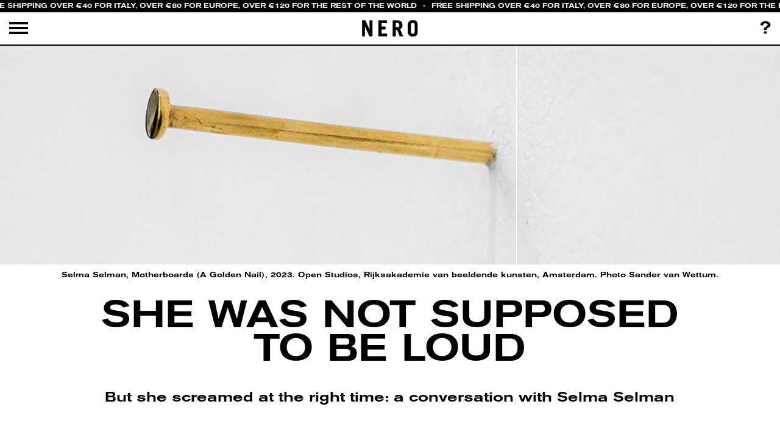

--- FILE ---
content_type: text/html; charset=UTF-8
request_url: https://www.neroeditions.com/she-was-not-supposed-to-be-loud/
body_size: 20692
content:
<!doctype html>
<!-- Global Site Tag (gtag.js) - Google Analytics -->
<script async src="https://www.googletagmanager.com/gtag/js?id=UA-107717448-2"></script>
<script>
	window.dataLayer = window.dataLayer || [];

	function gtag() {
		dataLayer.push( arguments );
	}
	gtag( 'js', new Date() );

	gtag( 'config', 'UA-107717448-2' );
</script>
<html lang="en-GB" class="no-js">

<head>
	<meta charset="UTF-8">
	<title>
  She Was Not Supposed To Be Loud
NERO Editions	</title>
	<link href="//www.google-analytics.com" rel="dns-prefetch">
	<link href="https://www.neroeditions.com/wp-content/themes/nerino/img/icons/favicon.png" rel="shortcut icon">
	<link href="https://www.neroeditions.com/wp-content/themes/nerino/img/icons/touch.png" rel="apple-touch-icon-precomposed">
	<meta http-equiv="X-UA-Compatible" content="IE=edge,chrome=1">
	<meta name="viewport" content="width=device-width, initial-scale=1.0">
	<meta name="description" content="">
	<meta name='robots' content='max-image-preview:large' />
	<style>img:is([sizes="auto" i], [sizes^="auto," i]) { contain-intrinsic-size: 3000px 1500px }</style>
	<link rel='dns-prefetch' href='//ajax.googleapis.com' />
<link rel='dns-prefetch' href='//npmcdn.com' />
<link rel='dns-prefetch' href='//maxcdn.bootstrapcdn.com' />
<link rel='dns-prefetch' href='//cdnjs.cloudflare.com' />
<link rel='dns-prefetch' href='//code.jquery.com' />
<link rel='dns-prefetch' href='//capi-automation.s3.us-east-2.amazonaws.com' />
<script type="text/javascript">
/* <![CDATA[ */
window._wpemojiSettings = {"baseUrl":"https:\/\/s.w.org\/images\/core\/emoji\/16.0.1\/72x72\/","ext":".png","svgUrl":"https:\/\/s.w.org\/images\/core\/emoji\/16.0.1\/svg\/","svgExt":".svg","source":{"concatemoji":"https:\/\/www.neroeditions.com\/wp-includes\/js\/wp-emoji-release.min.js?ver=6.8.3"}};
/*! This file is auto-generated */
!function(s,n){var o,i,e;function c(e){try{var t={supportTests:e,timestamp:(new Date).valueOf()};sessionStorage.setItem(o,JSON.stringify(t))}catch(e){}}function p(e,t,n){e.clearRect(0,0,e.canvas.width,e.canvas.height),e.fillText(t,0,0);var t=new Uint32Array(e.getImageData(0,0,e.canvas.width,e.canvas.height).data),a=(e.clearRect(0,0,e.canvas.width,e.canvas.height),e.fillText(n,0,0),new Uint32Array(e.getImageData(0,0,e.canvas.width,e.canvas.height).data));return t.every(function(e,t){return e===a[t]})}function u(e,t){e.clearRect(0,0,e.canvas.width,e.canvas.height),e.fillText(t,0,0);for(var n=e.getImageData(16,16,1,1),a=0;a<n.data.length;a++)if(0!==n.data[a])return!1;return!0}function f(e,t,n,a){switch(t){case"flag":return n(e,"\ud83c\udff3\ufe0f\u200d\u26a7\ufe0f","\ud83c\udff3\ufe0f\u200b\u26a7\ufe0f")?!1:!n(e,"\ud83c\udde8\ud83c\uddf6","\ud83c\udde8\u200b\ud83c\uddf6")&&!n(e,"\ud83c\udff4\udb40\udc67\udb40\udc62\udb40\udc65\udb40\udc6e\udb40\udc67\udb40\udc7f","\ud83c\udff4\u200b\udb40\udc67\u200b\udb40\udc62\u200b\udb40\udc65\u200b\udb40\udc6e\u200b\udb40\udc67\u200b\udb40\udc7f");case"emoji":return!a(e,"\ud83e\udedf")}return!1}function g(e,t,n,a){var r="undefined"!=typeof WorkerGlobalScope&&self instanceof WorkerGlobalScope?new OffscreenCanvas(300,150):s.createElement("canvas"),o=r.getContext("2d",{willReadFrequently:!0}),i=(o.textBaseline="top",o.font="600 32px Arial",{});return e.forEach(function(e){i[e]=t(o,e,n,a)}),i}function t(e){var t=s.createElement("script");t.src=e,t.defer=!0,s.head.appendChild(t)}"undefined"!=typeof Promise&&(o="wpEmojiSettingsSupports",i=["flag","emoji"],n.supports={everything:!0,everythingExceptFlag:!0},e=new Promise(function(e){s.addEventListener("DOMContentLoaded",e,{once:!0})}),new Promise(function(t){var n=function(){try{var e=JSON.parse(sessionStorage.getItem(o));if("object"==typeof e&&"number"==typeof e.timestamp&&(new Date).valueOf()<e.timestamp+604800&&"object"==typeof e.supportTests)return e.supportTests}catch(e){}return null}();if(!n){if("undefined"!=typeof Worker&&"undefined"!=typeof OffscreenCanvas&&"undefined"!=typeof URL&&URL.createObjectURL&&"undefined"!=typeof Blob)try{var e="postMessage("+g.toString()+"("+[JSON.stringify(i),f.toString(),p.toString(),u.toString()].join(",")+"));",a=new Blob([e],{type:"text/javascript"}),r=new Worker(URL.createObjectURL(a),{name:"wpTestEmojiSupports"});return void(r.onmessage=function(e){c(n=e.data),r.terminate(),t(n)})}catch(e){}c(n=g(i,f,p,u))}t(n)}).then(function(e){for(var t in e)n.supports[t]=e[t],n.supports.everything=n.supports.everything&&n.supports[t],"flag"!==t&&(n.supports.everythingExceptFlag=n.supports.everythingExceptFlag&&n.supports[t]);n.supports.everythingExceptFlag=n.supports.everythingExceptFlag&&!n.supports.flag,n.DOMReady=!1,n.readyCallback=function(){n.DOMReady=!0}}).then(function(){return e}).then(function(){var e;n.supports.everything||(n.readyCallback(),(e=n.source||{}).concatemoji?t(e.concatemoji):e.wpemoji&&e.twemoji&&(t(e.twemoji),t(e.wpemoji)))}))}((window,document),window._wpemojiSettings);
/* ]]> */
</script>
<style id='wp-emoji-styles-inline-css' type='text/css'>

	img.wp-smiley, img.emoji {
		display: inline !important;
		border: none !important;
		box-shadow: none !important;
		height: 1em !important;
		width: 1em !important;
		margin: 0 0.07em !important;
		vertical-align: -0.1em !important;
		background: none !important;
		padding: 0 !important;
	}
</style>
<link rel='stylesheet' id='wp-block-library-css' href='https://www.neroeditions.com/wp-includes/css/dist/block-library/style.min.css?ver=6.8.3' media='all' />
<style id='classic-theme-styles-inline-css' type='text/css'>
/*! This file is auto-generated */
.wp-block-button__link{color:#fff;background-color:#32373c;border-radius:9999px;box-shadow:none;text-decoration:none;padding:calc(.667em + 2px) calc(1.333em + 2px);font-size:1.125em}.wp-block-file__button{background:#32373c;color:#fff;text-decoration:none}
</style>
<style id='global-styles-inline-css' type='text/css'>
:root{--wp--preset--aspect-ratio--square: 1;--wp--preset--aspect-ratio--4-3: 4/3;--wp--preset--aspect-ratio--3-4: 3/4;--wp--preset--aspect-ratio--3-2: 3/2;--wp--preset--aspect-ratio--2-3: 2/3;--wp--preset--aspect-ratio--16-9: 16/9;--wp--preset--aspect-ratio--9-16: 9/16;--wp--preset--color--black: #000000;--wp--preset--color--cyan-bluish-gray: #abb8c3;--wp--preset--color--white: #ffffff;--wp--preset--color--pale-pink: #f78da7;--wp--preset--color--vivid-red: #cf2e2e;--wp--preset--color--luminous-vivid-orange: #ff6900;--wp--preset--color--luminous-vivid-amber: #fcb900;--wp--preset--color--light-green-cyan: #7bdcb5;--wp--preset--color--vivid-green-cyan: #00d084;--wp--preset--color--pale-cyan-blue: #8ed1fc;--wp--preset--color--vivid-cyan-blue: #0693e3;--wp--preset--color--vivid-purple: #9b51e0;--wp--preset--gradient--vivid-cyan-blue-to-vivid-purple: linear-gradient(135deg,rgba(6,147,227,1) 0%,rgb(155,81,224) 100%);--wp--preset--gradient--light-green-cyan-to-vivid-green-cyan: linear-gradient(135deg,rgb(122,220,180) 0%,rgb(0,208,130) 100%);--wp--preset--gradient--luminous-vivid-amber-to-luminous-vivid-orange: linear-gradient(135deg,rgba(252,185,0,1) 0%,rgba(255,105,0,1) 100%);--wp--preset--gradient--luminous-vivid-orange-to-vivid-red: linear-gradient(135deg,rgba(255,105,0,1) 0%,rgb(207,46,46) 100%);--wp--preset--gradient--very-light-gray-to-cyan-bluish-gray: linear-gradient(135deg,rgb(238,238,238) 0%,rgb(169,184,195) 100%);--wp--preset--gradient--cool-to-warm-spectrum: linear-gradient(135deg,rgb(74,234,220) 0%,rgb(151,120,209) 20%,rgb(207,42,186) 40%,rgb(238,44,130) 60%,rgb(251,105,98) 80%,rgb(254,248,76) 100%);--wp--preset--gradient--blush-light-purple: linear-gradient(135deg,rgb(255,206,236) 0%,rgb(152,150,240) 100%);--wp--preset--gradient--blush-bordeaux: linear-gradient(135deg,rgb(254,205,165) 0%,rgb(254,45,45) 50%,rgb(107,0,62) 100%);--wp--preset--gradient--luminous-dusk: linear-gradient(135deg,rgb(255,203,112) 0%,rgb(199,81,192) 50%,rgb(65,88,208) 100%);--wp--preset--gradient--pale-ocean: linear-gradient(135deg,rgb(255,245,203) 0%,rgb(182,227,212) 50%,rgb(51,167,181) 100%);--wp--preset--gradient--electric-grass: linear-gradient(135deg,rgb(202,248,128) 0%,rgb(113,206,126) 100%);--wp--preset--gradient--midnight: linear-gradient(135deg,rgb(2,3,129) 0%,rgb(40,116,252) 100%);--wp--preset--font-size--small: 13px;--wp--preset--font-size--medium: 20px;--wp--preset--font-size--large: 36px;--wp--preset--font-size--x-large: 42px;--wp--preset--spacing--20: 0.44rem;--wp--preset--spacing--30: 0.67rem;--wp--preset--spacing--40: 1rem;--wp--preset--spacing--50: 1.5rem;--wp--preset--spacing--60: 2.25rem;--wp--preset--spacing--70: 3.38rem;--wp--preset--spacing--80: 5.06rem;--wp--preset--shadow--natural: 6px 6px 9px rgba(0, 0, 0, 0.2);--wp--preset--shadow--deep: 12px 12px 50px rgba(0, 0, 0, 0.4);--wp--preset--shadow--sharp: 6px 6px 0px rgba(0, 0, 0, 0.2);--wp--preset--shadow--outlined: 6px 6px 0px -3px rgba(255, 255, 255, 1), 6px 6px rgba(0, 0, 0, 1);--wp--preset--shadow--crisp: 6px 6px 0px rgba(0, 0, 0, 1);}:where(.is-layout-flex){gap: 0.5em;}:where(.is-layout-grid){gap: 0.5em;}body .is-layout-flex{display: flex;}.is-layout-flex{flex-wrap: wrap;align-items: center;}.is-layout-flex > :is(*, div){margin: 0;}body .is-layout-grid{display: grid;}.is-layout-grid > :is(*, div){margin: 0;}:where(.wp-block-columns.is-layout-flex){gap: 2em;}:where(.wp-block-columns.is-layout-grid){gap: 2em;}:where(.wp-block-post-template.is-layout-flex){gap: 1.25em;}:where(.wp-block-post-template.is-layout-grid){gap: 1.25em;}.has-black-color{color: var(--wp--preset--color--black) !important;}.has-cyan-bluish-gray-color{color: var(--wp--preset--color--cyan-bluish-gray) !important;}.has-white-color{color: var(--wp--preset--color--white) !important;}.has-pale-pink-color{color: var(--wp--preset--color--pale-pink) !important;}.has-vivid-red-color{color: var(--wp--preset--color--vivid-red) !important;}.has-luminous-vivid-orange-color{color: var(--wp--preset--color--luminous-vivid-orange) !important;}.has-luminous-vivid-amber-color{color: var(--wp--preset--color--luminous-vivid-amber) !important;}.has-light-green-cyan-color{color: var(--wp--preset--color--light-green-cyan) !important;}.has-vivid-green-cyan-color{color: var(--wp--preset--color--vivid-green-cyan) !important;}.has-pale-cyan-blue-color{color: var(--wp--preset--color--pale-cyan-blue) !important;}.has-vivid-cyan-blue-color{color: var(--wp--preset--color--vivid-cyan-blue) !important;}.has-vivid-purple-color{color: var(--wp--preset--color--vivid-purple) !important;}.has-black-background-color{background-color: var(--wp--preset--color--black) !important;}.has-cyan-bluish-gray-background-color{background-color: var(--wp--preset--color--cyan-bluish-gray) !important;}.has-white-background-color{background-color: var(--wp--preset--color--white) !important;}.has-pale-pink-background-color{background-color: var(--wp--preset--color--pale-pink) !important;}.has-vivid-red-background-color{background-color: var(--wp--preset--color--vivid-red) !important;}.has-luminous-vivid-orange-background-color{background-color: var(--wp--preset--color--luminous-vivid-orange) !important;}.has-luminous-vivid-amber-background-color{background-color: var(--wp--preset--color--luminous-vivid-amber) !important;}.has-light-green-cyan-background-color{background-color: var(--wp--preset--color--light-green-cyan) !important;}.has-vivid-green-cyan-background-color{background-color: var(--wp--preset--color--vivid-green-cyan) !important;}.has-pale-cyan-blue-background-color{background-color: var(--wp--preset--color--pale-cyan-blue) !important;}.has-vivid-cyan-blue-background-color{background-color: var(--wp--preset--color--vivid-cyan-blue) !important;}.has-vivid-purple-background-color{background-color: var(--wp--preset--color--vivid-purple) !important;}.has-black-border-color{border-color: var(--wp--preset--color--black) !important;}.has-cyan-bluish-gray-border-color{border-color: var(--wp--preset--color--cyan-bluish-gray) !important;}.has-white-border-color{border-color: var(--wp--preset--color--white) !important;}.has-pale-pink-border-color{border-color: var(--wp--preset--color--pale-pink) !important;}.has-vivid-red-border-color{border-color: var(--wp--preset--color--vivid-red) !important;}.has-luminous-vivid-orange-border-color{border-color: var(--wp--preset--color--luminous-vivid-orange) !important;}.has-luminous-vivid-amber-border-color{border-color: var(--wp--preset--color--luminous-vivid-amber) !important;}.has-light-green-cyan-border-color{border-color: var(--wp--preset--color--light-green-cyan) !important;}.has-vivid-green-cyan-border-color{border-color: var(--wp--preset--color--vivid-green-cyan) !important;}.has-pale-cyan-blue-border-color{border-color: var(--wp--preset--color--pale-cyan-blue) !important;}.has-vivid-cyan-blue-border-color{border-color: var(--wp--preset--color--vivid-cyan-blue) !important;}.has-vivid-purple-border-color{border-color: var(--wp--preset--color--vivid-purple) !important;}.has-vivid-cyan-blue-to-vivid-purple-gradient-background{background: var(--wp--preset--gradient--vivid-cyan-blue-to-vivid-purple) !important;}.has-light-green-cyan-to-vivid-green-cyan-gradient-background{background: var(--wp--preset--gradient--light-green-cyan-to-vivid-green-cyan) !important;}.has-luminous-vivid-amber-to-luminous-vivid-orange-gradient-background{background: var(--wp--preset--gradient--luminous-vivid-amber-to-luminous-vivid-orange) !important;}.has-luminous-vivid-orange-to-vivid-red-gradient-background{background: var(--wp--preset--gradient--luminous-vivid-orange-to-vivid-red) !important;}.has-very-light-gray-to-cyan-bluish-gray-gradient-background{background: var(--wp--preset--gradient--very-light-gray-to-cyan-bluish-gray) !important;}.has-cool-to-warm-spectrum-gradient-background{background: var(--wp--preset--gradient--cool-to-warm-spectrum) !important;}.has-blush-light-purple-gradient-background{background: var(--wp--preset--gradient--blush-light-purple) !important;}.has-blush-bordeaux-gradient-background{background: var(--wp--preset--gradient--blush-bordeaux) !important;}.has-luminous-dusk-gradient-background{background: var(--wp--preset--gradient--luminous-dusk) !important;}.has-pale-ocean-gradient-background{background: var(--wp--preset--gradient--pale-ocean) !important;}.has-electric-grass-gradient-background{background: var(--wp--preset--gradient--electric-grass) !important;}.has-midnight-gradient-background{background: var(--wp--preset--gradient--midnight) !important;}.has-small-font-size{font-size: var(--wp--preset--font-size--small) !important;}.has-medium-font-size{font-size: var(--wp--preset--font-size--medium) !important;}.has-large-font-size{font-size: var(--wp--preset--font-size--large) !important;}.has-x-large-font-size{font-size: var(--wp--preset--font-size--x-large) !important;}
:where(.wp-block-post-template.is-layout-flex){gap: 1.25em;}:where(.wp-block-post-template.is-layout-grid){gap: 1.25em;}
:where(.wp-block-columns.is-layout-flex){gap: 2em;}:where(.wp-block-columns.is-layout-grid){gap: 2em;}
:root :where(.wp-block-pullquote){font-size: 1.5em;line-height: 1.6;}
</style>
<link rel='stylesheet' id='woocommerce-layout-css' href='https://www.neroeditions.com/wp-content/plugins/woocommerce/assets/css/woocommerce-layout.css?ver=10.3.4' media='all' />
<link rel='stylesheet' id='woocommerce-smallscreen-css' href='https://www.neroeditions.com/wp-content/plugins/woocommerce/assets/css/woocommerce-smallscreen.css?ver=10.3.4' media='only screen and (max-width: 768px)' />
<link rel='stylesheet' id='woocommerce-general-css' href='https://www.neroeditions.com/wp-content/plugins/woocommerce/assets/css/woocommerce.css?ver=10.3.4' media='all' />
<style id='woocommerce-inline-inline-css' type='text/css'>
.woocommerce form .form-row .required { visibility: visible; }
</style>
<link rel='stylesheet' id='brands-styles-css' href='https://www.neroeditions.com/wp-content/plugins/woocommerce/assets/css/brands.css?ver=10.3.4' media='all' />
<link rel='stylesheet' id='woo_conditional_shipping_css-css' href='https://www.neroeditions.com/wp-content/plugins/woo-conditional-shipping-pro/includes/frontend/../../frontend/css/woo-conditional-shipping.css?ver=3.0.0.pro' media='all' />
<link rel='stylesheet' id='bootstrap-css' href='https://maxcdn.bootstrapcdn.com/bootstrap/4.0.0/css/bootstrap.min.css?ver=3.3.7' media='all' />
<link rel='stylesheet' id='normalize-css' href='https://www.neroeditions.com/wp-content/themes/nerino/normalize.css?ver=1.0' media='all' />
<link rel='stylesheet' id='neroeditions-css' href='https://www.neroeditions.com/wp-content/themes/nerino/style.css?ver=5.2' media='all' />
<link rel='stylesheet' id='disabilita-css' href='https://www.neroeditions.com/wp-content/themes/nerino/disabilita.css?ver=1.0' media='all' />
<link rel='stylesheet' id='awesome-css' href='https://www.neroeditions.com/wp-content/themes/nerino/css/font-awesome.min.css?ver=4.7.0' media='all' />
<link rel='stylesheet' id='lightbox-css' href='https://www.neroeditions.com/wp-content/themes/nerino/css/lightbox.css?ver=2.0' media='all' />
<script type="text/javascript" src="https://www.neroeditions.com/wp-content/themes/nerino/js/lib/conditionizr-4.3.0.min.js?ver=4.3.0" id="conditionizr-js"></script>
<script type="text/javascript" src="https://www.neroeditions.com/wp-content/themes/nerino/js/lib/modernizr-2.7.1.min.js?ver=2.7.1" id="modernizr-js"></script>
<script type="text/javascript" src="https://www.neroeditions.com/wp-includes/js/jquery/jquery.min.js?ver=3.7.1" id="jquery-core-js"></script>
<script type="text/javascript" src="https://www.neroeditions.com/wp-includes/js/jquery/jquery-migrate.min.js?ver=3.4.1" id="jquery-migrate-js"></script>
<script type="text/javascript" src="https://www.neroeditions.com/wp-content/themes/nerino/js/scripts.js?ver=1.0.0" id="html5blankscripts-js"></script>
<script type="text/javascript" src="https://ajax.googleapis.com/ajax/libs/jquery/3.2.1/jquery.js?ver=3.2.1" id="jquer-js"></script>
<script type="text/javascript" src="https://npmcdn.com/tether@1.2.4/dist/js/tether.min.js?ver=1.2.4" id="tether-js"></script>
<script type="text/javascript" src="https://maxcdn.bootstrapcdn.com/bootstrap/4.0.0/js/bootstrap.min.js?ver=3.3.7" id="bootstr-js"></script>
<script type="text/javascript" src="https://www.neroeditions.com/wp-content/themes/nerino/js/owl.carousel.min.js?ver=2" id="owlcarousel-js"></script>
<script type="text/javascript" src="https://www.neroeditions.com/wp-content/themes/nerino/js/jquery.overlaps.js?ver=1.0" id="overlaps-js"></script>
<script type="text/javascript" src="https://cdnjs.cloudflare.com/ajax/libs/gsap/1.20.2/TweenMax.min.js?ver=1.20.2" id="TweenMax-js"></script>
<script type="text/javascript" src="//cdnjs.cloudflare.com/ajax/libs/ScrollMagic/2.0.5/ScrollMagic.js?ver=2.0.5" id="ScrollMagic-js"></script>
<script type="text/javascript" src="//cdnjs.cloudflare.com/ajax/libs/ScrollMagic/2.0.5/plugins/debug.addIndicators.min.js?ver=2.0.5" id="addIndicators-js"></script>
<script type="text/javascript" src="https://cdnjs.cloudflare.com/ajax/libs/ScrollMagic/2.0.2/plugins/animation.gsap.js?ver=2.0.2" id="gsap-js"></script>
<script type="text/javascript" src="https://code.jquery.com/ui/1.12.1/jquery-ui.js?ver=1.12.1" id="jqueryui-js"></script>
<script type="text/javascript" src="https://www.neroeditions.com/wp-content/themes/nerino/js/lightbox.js?ver=2.0" id="lightbox-js"></script>
<script type="text/javascript" src="https://www.neroeditions.com/wp-content/plugins/woocommerce/assets/js/jquery-blockui/jquery.blockUI.min.js?ver=2.7.0-wc.10.3.4" id="wc-jquery-blockui-js" defer="defer" data-wp-strategy="defer"></script>
<script type="text/javascript" id="wc-add-to-cart-js-extra">
/* <![CDATA[ */
var wc_add_to_cart_params = {"ajax_url":"\/wp-admin\/admin-ajax.php","wc_ajax_url":"\/?wc-ajax=%%endpoint%%","i18n_view_cart":"View basket","cart_url":"https:\/\/www.neroeditions.com\/basket\/","is_cart":"","cart_redirect_after_add":"yes"};
/* ]]> */
</script>
<script type="text/javascript" src="https://www.neroeditions.com/wp-content/plugins/woocommerce/assets/js/frontend/add-to-cart.min.js?ver=10.3.4" id="wc-add-to-cart-js" defer="defer" data-wp-strategy="defer"></script>
<script type="text/javascript" src="https://www.neroeditions.com/wp-content/plugins/woocommerce/assets/js/js-cookie/js.cookie.min.js?ver=2.1.4-wc.10.3.4" id="wc-js-cookie-js" defer="defer" data-wp-strategy="defer"></script>
<script type="text/javascript" id="woocommerce-js-extra">
/* <![CDATA[ */
var woocommerce_params = {"ajax_url":"\/wp-admin\/admin-ajax.php","wc_ajax_url":"\/?wc-ajax=%%endpoint%%","i18n_password_show":"Show password","i18n_password_hide":"Hide password"};
/* ]]> */
</script>
<script type="text/javascript" src="https://www.neroeditions.com/wp-content/plugins/woocommerce/assets/js/frontend/woocommerce.min.js?ver=10.3.4" id="woocommerce-js" defer="defer" data-wp-strategy="defer"></script>
<script type="text/javascript" src="https://www.neroeditions.com/wp-content/plugins/woocommerce/assets/js/jquery-cookie/jquery.cookie.min.js?ver=1.4.1-wc.10.3.4" id="wc-jquery-cookie-js" data-wp-strategy="defer"></script>
<script type="text/javascript" src="https://www.neroeditions.com/wp-content/plugins/woo-conditional-shipping-pro/includes/frontend/../../frontend/js/woo-conditional-shipping.js?ver=3.0.0.pro" id="woo-conditional-shipping-js-js"></script>
<link rel="https://api.w.org/" href="https://www.neroeditions.com/wp-json/" /><link rel="alternate" title="JSON" type="application/json" href="https://www.neroeditions.com/wp-json/wp/v2/posts/28386" /><link rel="alternate" title="oEmbed (JSON)" type="application/json+oembed" href="https://www.neroeditions.com/wp-json/oembed/1.0/embed?url=https%3A%2F%2Fwww.neroeditions.com%2Fshe-was-not-supposed-to-be-loud%2F" />
<link rel="alternate" title="oEmbed (XML)" type="text/xml+oembed" href="https://www.neroeditions.com/wp-json/oembed/1.0/embed?url=https%3A%2F%2Fwww.neroeditions.com%2Fshe-was-not-supposed-to-be-loud%2F&#038;format=xml" />
	<noscript><style>.woocommerce-product-gallery{ opacity: 1 !important; }</style></noscript>
				<script  type="text/javascript">
				!function(f,b,e,v,n,t,s){if(f.fbq)return;n=f.fbq=function(){n.callMethod?
					n.callMethod.apply(n,arguments):n.queue.push(arguments)};if(!f._fbq)f._fbq=n;
					n.push=n;n.loaded=!0;n.version='2.0';n.queue=[];t=b.createElement(e);t.async=!0;
					t.src=v;s=b.getElementsByTagName(e)[0];s.parentNode.insertBefore(t,s)}(window,
					document,'script','https://connect.facebook.net/en_US/fbevents.js');
			</script>
			<!-- WooCommerce Facebook Integration Begin -->
			<script  type="text/javascript">

				fbq('init', '693594521744635', {}, {
    "agent": "woocommerce_0-10.3.4-3.5.12"
});

				document.addEventListener( 'DOMContentLoaded', function() {
					// Insert placeholder for events injected when a product is added to the cart through AJAX.
					document.body.insertAdjacentHTML( 'beforeend', '<div class=\"wc-facebook-pixel-event-placeholder\"></div>' );
				}, false );

			</script>
			<!-- WooCommerce Facebook Integration End -->
					<style type="text/css" id="wp-custom-css">
			@media only screen and (max-width: 800px) {
.publication-themes a {font-size: 0.9em;}
}		</style>
			<script>
		// conditionizr.com
		// configure environment tests
		conditionizr.config( {
			assets: 'https://www.neroeditions.com/wp-content/themes/nerino',
			tests: {}
		} );
	</script>
	<script>
		function openNav() {
			document.getElementById( "myNav" ).style.width = "100%";
		}

		function closeNav() {
			document.getElementById( "myNav" ).style.width = "0%";
		}
	</script>
</head>
<style>
	#navigation-bar {
		display: none
	}
	
	#search-bar {
		display: none
	}
</style>

<body class="wp-singular post-template-default single single-post postid-28386 single-format-standard wp-theme-nerino theme-nerino woocommerce-no-js she-was-not-supposed-to-be-loud">
	<script>
		$( document ).ready( function () {


			$( '#open-nav' ).click( function () {
				$( '#main-bar' ).hide();
				$( '#navigation-bar' ).show();
			} );
			$( '#close-nav' ).click( function () {
				$( '#nav-mobile' ).removeClass( 'show-nav-mobile' );
				$( '#main-bar' ).show();
				$( '#navigation-bar' ).hide();
			} );
			$( '#linksearch' ).click( function () {
				$( '#search-bar' ).show();
				$( '#navigation-bar' ).hide();
				$( '.search-input' ).focus();
			} );
			$( '#close-search' ).click( function () {
				$( '#search-bar' ).hide();
				$( '#navigation-bar' ).show();
			} );
			$( '#neroabout' ).click( function () {
				$( '#neroabout-window' ).addClass( 'showabout' );

			} );
			$( '#neroabout-close' ).click( function () {
				$( '#neroabout-window' ).removeClass( 'showabout' );

			} );
			$( '#open-nav-mobile' ).click( function () {
				$( '#main-bar' ).hide();
				$( '#navigation-bar' ).show();
				$( '#nav-mobile' ).addClass( 'show-nav-mobile' );
			} );
		} );
	</script>

	<script>
		$( function () {
			$( "#tabs" ).tabs();
		} );
	</script>
	
	<div class="block-header" id="header">

 
		<div class="navigation-nero">
			   <div class="scrolling-text-container">
        <div class="scrolling-text">
            Free Shipping over €40 for Italy, over €80 for Europe, over €120 for the rest of the World<span> - </span>Free Shipping over €40 for Italy, over €80 for Europe, over €120 for the rest of the World<span> - </span>Free Shipping over €40 for Italy, over €80 for Europe, over €120 for the rest of the World<span> - </span>Free Shipping over €40 for Italy, over €80 for Europe, over €120 for the rest of the World<span> - </span>Free Shipping over €40 for Italy, over €80 for Europe, over €120 for the rest of the World<span> - </span>Free Shipping over €40 for Italy, over €80 for Europe, over €120 for the rest of the World<span> - </span>Free Shipping over €40 for Italy, over €80 for Europe, over €120 for the rest of the World<span> - </span>Free Shipping over €40 for Italy, over €80 for Europe, over €120 for the rest of the World<span> - </span>Free Shipping over €40 for Italy, over €80 for Europe, over €120 for the rest of the World<span> - </span>Free Shipping over €40 for Italy, over €80 for Europe, over €120 for the rest of the World<span> - </span>        </div>
    </div>
			<div id="main-bar" class="main-bar">
				<div class="container-fluid">
					<div class="row">
						<div class="col-2">
							<div id="open-nav">
							<img src="https://www.neroeditions.com/wp-content/themes/nerino/img/icon_menu.png">							</div>
							<div id="open-nav-mobile"><img src="https://www.neroeditions.com/wp-content/themes/nerino/img/icon_menu.png">							</div>
							


						</div>
						<div class="col-8">
							<div class="neromedia-logo-container"><a href="https://www.neroeditions.com"><img src="https://www.neroeditions.com/wp-content/themes/nerino/img/logo.svg" alt="Nero Editions" class="neromedia-img"></a></div>						</div>
						<div class="col-2">
							<div class="neroabout" id="neroabout">?</a></div>
						</div>
					</div>
				</div>
			</div>


			<div id="navigation-bar" class="navigation-bar">
				<div class="container-fluid">
					<div class="row">
						<div class="col-2">
							<div id="close-nav"><img src="https://www.neroeditions.com/wp-content/themes/nerino/img/icon_menu_close.svg">							</div>
							
						</div>
						<div class="col-8">
							<div class="mobile-logo neromedia-logo-container"><a href="https://www.neroeditions.com"><img src="https://www.neroeditions.com/wp-content/themes/nerino/img/logo.svg" alt="Nero Editions" class="neromedia-img"></a></div>							<div class="header-nav">
								<ul><li id="menu-item-2155" class="menu-item menu-item-type-post_type menu-item-object-page menu-item-2155"><a href="https://www.neroeditions.com/shop/">Publications</a></li>
<li id="menu-item-660" class="menu-item menu-item-type-post_type menu-item-object-page current_page_parent menu-item-660"><a href="https://www.neroeditions.com/magazine/">Magazine</a></li>
<li id="menu-item-695" class="menu-item menu-item-type-custom menu-item-object-custom menu-item-695"><a href="https://www.neroeditions.com/docs">Docs</a></li>
<li id="menu-item-2183" class="menu-item menu-item-type-custom menu-item-object-custom menu-item-2183"><a href="https://not.neroeditions.com">Not</a></li>
<li id="menu-item-36568" class="menu-item menu-item-type-post_type menu-item-object-page menu-item-36568"><a href="https://www.neroeditions.com/podcasts/">Podcast</a></li>
<li id="menu-item-5688" class="menu-item menu-item-type-post_type menu-item-object-page menu-item-5688"><a href="https://www.neroeditions.com/8-ball/">8-Ball</a></li>
</ul>							</div>
						</div>
						<div class="col-2">
							<div class="socials">
						<a href='https://www.facebook.com/neroeditions/'>Fb</a> <a href='https://www.instagram.com/nero_editions/'>Ig</a> <a href='https://twitter.com/neroeditions'>Tw</a> 	
					
															</div>

							<div class="linksearch" id="linksearch" href="#"><i class="fa fa-search" aria-hidden="true"></i>
							</div>
						</div>
					</div>
				</div>

			</div>
			<div id="search-bar" class="search-bar">
				<div class="container-fluid">
					<div class="row">
						<div class="col-2">
							<div id="close-search">
								<img src="https://www.neroeditions.com/wp-content/themes/nerino/img/icon_menu_close.svg">							</div>
						</div>
						<div class="col-10 search-form-row">
							<!-- search -->
<form class="search" method="get" action="https://www.neroeditions.com" role="search">
	<input class="search-input" type="search" name="s" placeholder="">
	<button class="search-submit" type="submit" role="button"><i class="fa fa-search" aria-hidden="true"></i></button>
</form>
<!-- /search -->

						</div>
					</div>
				</div>
			</div>

		</div>
	</div>

	<div class="neroabout-window" id="neroabout-window"><div class="close-about" id="neroabout-close" ><img src="https://www.neroeditions.com/wp-content/themes/nerino/img/icon_menu_close.svg"></div>
		<div class="container">
			<div class="row">
				<div class="col-12">

					<div id="tabs">
						<ul>
							<li><a href="#tabs-1">About</a>
							</li>
							<li><a href="#tabs-2">Team</a>
							</li>
<!--							<li><a href="#tabs-3">Studio</a>
							</li>-->
						</ul>
						<div id="tabs-1">

							<!--<p class="languange">EN</p>-->
							<p style="margin-bottom: 40px "><p>NERO is an international publishing house devoted to art, criticism and contemporary culture. Founded in Rome in 2004, it publishes artists’ books, catalogs, editions and essays.</p>
<p>NERO explores present and future imaginaries beyond any field of specialization, format or code – as visual arts, music, philosophy, politics, aesthetics or fictional narrations – extensively investigating unconventional perspectives and provocative outlooks to decipher the essence of this ever changing reality.</p>
<p><strong>NERO</strong><br />
Lungotevere degli Artigiani 8/b<br />
00153 Rome<br />
Italy<br />
+390697271252<br />
<a href="/cdn-cgi/l/email-protection#432a2d252c032d26312c26272a372a2c2d306d202c2e"><span class="__cf_email__" data-cfemail="20494e464f604e45524f45444954494f4e530e434f4d">[email&#160;protected]</span></a></p>
<p><strong>Distribution</strong><br />
ITALY &#8211; <a href="https://www.alilibri.it/" target="_blank" rel="noopener" data-saferedirecturl="https://www.google.com/url?q=https://www.alilibri.it/&amp;source=gmail&amp;ust=1644319146778000&amp;usg=AOvVaw14WGHjT4eBXc2YBKENsAzB">A.L.I. Agenzia Libraria International </a><br />
BELGIUM, FRANCE, LUXEMBOURG, SWITZERLAND, CANADA &#8211; <a href="http://www.lespressesdureel.com/" target="_blank" rel="noopener" data-saferedirecturl="https://www.google.com/url?q=http://www.lespressesdureel.com&amp;source=gmail&amp;ust=1644319146778000&amp;usg=AOvVaw1SIHDFqfkpUYhsVFt7SKcc">Les presses du réel</a><br />
UNITED KINGDOM &#8211; <a href="http://www.artdata.co.uk/" target="_blank" rel="noopener" data-saferedirecturl="https://www.google.com/url?q=http://www.artdata.co.uk&amp;source=gmail&amp;ust=1644319146778000&amp;usg=AOvVaw16WNkOQMFub8e5mT0Ws4Wr">Art Data</a><br />
USA &#8211; <a href="https://www.ideabooks.nl/" target="_blank" rel="noopener" data-saferedirecturl="https://www.google.com/url?q=https://www.ideabooks.nl/&amp;source=gmail&amp;ust=1644319146778000&amp;usg=AOvVaw00SlLlisIIDLi0evseeZTo">Idea Books</a> and <a href="https://www.printedmatter.org/" target="_blank" rel="noopener" data-saferedirecturl="https://www.google.com/url?q=https://www.printedmatter.org/&amp;source=gmail&amp;ust=1644319146778000&amp;usg=AOvVaw3p_MjtfWx-5sqJVyyx3zyZ">Printed Matter</a><br />
NETHERLANDS, GERMANY, AUSTRIA AND ALL OTHER COUNTRIES &#8211; <a href="https://www.ideabooks.nl/" target="_blank" rel="noopener" data-saferedirecturl="https://www.google.com/url?q=https://www.ideabooks.nl/&amp;source=gmail&amp;ust=1644319146778000&amp;usg=AOvVaw00SlLlisIIDLi0evseeZTo">Idea Books</a></p>
<p>For other distribution inquiries, please contact <a href="/cdn-cgi/l/email-protection#bdd9d4cec9cfd4dfc8c9d4d2d3fdd3d8cfd2d8d9d4c9d4d2d3ce93ded2d0"><span class="__cf_email__" data-cfemail="ed89849e999f848f9899848283ad83889f82888984998482839ec38e8280">[email&#160;protected]</span></a></p>
<p><strong>Media Inquiries</strong><br />
To request review copies, press images, or for other media inquiries, please contact <a href="/cdn-cgi/l/email-protection#127173607e7d666673717d7e73607b77667b527c77607d77767b667b7d7c613c717d7f"><span class="__cf_email__" data-cfemail="7d1e1c0f111209091c1e12111c0f141809143d13180f12181914091412130e531e1210">[email&#160;protected]</span></a></p>
</p>
							<!--<p class="languange">IT</p>
							<p></p>-->
							
							<div class="iubenda-place">
								<a href="https://www.iubenda.com/privacy-policy/83817610" class="iubenda-nostyle iubenda-embed " title="Privacy Policy">Privacy Policy</a> <script data-cfasync="false" src="/cdn-cgi/scripts/5c5dd728/cloudflare-static/email-decode.min.js"></script><script type="text/javascript">(function (w,d) {var loader = function () {var s = d.createElement("script"), tag = d.getElementsByTagName("script")[0]; s.src="https://cdn.iubenda.com/iubenda.js"; tag.parentNode.insertBefore(s,tag);}; if(w.addEventListener){w.addEventListener("load", loader, false);}else if(w.attachEvent){w.attachEvent("onload", loader);}else{w.onload = loader;}})(window, document);</script>
								-
								<a href="https://www.iubenda.com/privacy-policy/83817610/cookie-policy" class="iubenda-nostyle iubenda-embed " title="Cookie Policy">Cookie Policy</a> <script type="text/javascript">(function (w,d) {var loader = function () {var s = d.createElement("script"), tag = d.getElementsByTagName("script")[0]; s.src="https://cdn.iubenda.com/iubenda.js"; tag.parentNode.insertBefore(s,tag);}; if(w.addEventListener){w.addEventListener("load", loader, false);}else if(w.attachEvent){w.attachEvent("onload", loader);}else{w.onload = loader;}})(window, document);</script>
								
							</div>
							<div class="sub-about">
								<a target="_blank" href="http://eepurl.com/dyOlVr">Subscribe to our newsletter</a></div>
							
						</div>
						<div id="tabs-2">
							<p><p>Heads of Content:<br />
Valerio Mannucci, Lorenzo Micheli Gigotti</p>
<p>Creative Director:<br />
Francesco de Figueiredo</p>
<p>Editor at large:<br />
Luca Lo Pinto</p>
<p>Editors:<br />
Michele Angiletta, Alessandra Castellazzi, Carlotta Colarieti, Clara Ciccioni, Carolina Feliziani, Tijana Mamula, Valerio Mattioli, Laura Tripaldi</p>
<p>News Editor:<br />
Giulia Crispiani</p>
<p>Designers:<br />
Elisa Chieruzzi, Lorenzo Curatola, Lola Giffard-Bouvier</p>
<p>Administration and Production:<br />
Linda Lazzaro</p>
<p>Distribution:<br />
<a href="/cdn-cgi/l/email-protection#33575a4047415a5146475a5c5d735d56415c56575a475a5c5d401d505c5e"> Davide Francalanci</a></p>
</p>
						</div>
						
					</div>
				</div>
			</div>
		</div>
	</div>
	<div class="nav-mobile" id="nav-mobile">

		<div class="container-fluid">

			<div class="row">

				<div class="col">
					<ul><li class="menu-item menu-item-type-post_type menu-item-object-page menu-item-2155"><a href="https://www.neroeditions.com/shop/">Publications</a></li>
<li class="menu-item menu-item-type-post_type menu-item-object-page current_page_parent menu-item-660"><a href="https://www.neroeditions.com/magazine/">Magazine</a></li>
<li class="menu-item menu-item-type-custom menu-item-object-custom menu-item-695"><a href="https://www.neroeditions.com/docs">Docs</a></li>
<li class="menu-item menu-item-type-custom menu-item-object-custom menu-item-2183"><a href="https://not.neroeditions.com">Not</a></li>
<li class="menu-item menu-item-type-post_type menu-item-object-page menu-item-36568"><a href="https://www.neroeditions.com/podcasts/">Podcast</a></li>
<li class="menu-item menu-item-type-post_type menu-item-object-page menu-item-5688"><a href="https://www.neroeditions.com/8-ball/">8-Ball</a></li>
</ul>				</div>
			</div>
		</div>
		<div class="container-fluid container-price">
			<div class="row">
				<div class="col-6">
									</div>
				<div class="col-6">
					<div class="socials">
						<a href='https://www.facebook.com/neroeditions/'>Fb</a> <a href='https://www.instagram.com/nero_editions/'>Ig</a> <a href='https://twitter.com/neroeditions'>Tw</a> 	
					</div>
				</div>
			</div>

		</div>
	</div>
		

<div class="share-sidebar-mobile"> <a class="fb-xfbml-parse-ignore" target="_blank" href="https://www.facebook.com/sharer/sharer.php?u=https://www.neroeditions.com/she-was-not-supposed-to-be-loud/%2F&amp;src=sdkpreparse"> <i class="fa fa-facebook" aria-hidden="true"></i> </a> <a class="twitter-share-button" href="https://twitter.com/intent/tweet?text=https://www.neroeditions.com/?p=28386"> <i class="fa fa-twitter" aria-hidden="true"></i> </a> 	 </div>
<img src="https://www.neroeditions.com/wp-content/uploads/2023/10/motherboards-nail.jpg" class="attachment-header-page size-header-page wp-post-image" alt="" decoding="async" fetchpriority="high" srcset="https://www.neroeditions.com/wp-content/uploads/2023/10/motherboards-nail.jpg 1688w, https://www.neroeditions.com/wp-content/uploads/2023/10/motherboards-nail-250x70.jpg 250w, https://www.neroeditions.com/wp-content/uploads/2023/10/motherboards-nail-700x197.jpg 700w, https://www.neroeditions.com/wp-content/uploads/2023/10/motherboards-nail-768x216.jpg 768w, https://www.neroeditions.com/wp-content/uploads/2023/10/motherboards-nail-1536x431.jpg 1536w, https://www.neroeditions.com/wp-content/uploads/2023/10/motherboards-nail-1170x329.jpg 1170w, https://www.neroeditions.com/wp-content/uploads/2023/10/motherboards-nail-585x164.jpg 585w, https://www.neroeditions.com/wp-content/uploads/2023/10/motherboards-nail-120x34.jpg 120w, https://www.neroeditions.com/wp-content/uploads/2023/10/motherboards-nail-900x253.jpg 900w" sizes="(max-width: 1688px) 100vw, 1688px" /><main role="main">
<script data-cfasync="false" src="/cdn-cgi/scripts/5c5dd728/cloudflare-static/email-decode.min.js"></script><script>
// NASCONDE LA SIDEBAR SU COLLISIONE DI OGGETTI
$(window).scroll(function(event) {
	var collides = $('.single-fullscreen').overlaps('.sidebar-single');
	$('.sidebar-single')[collides.hits.length ? 'addClass' : 'removeClass']('sidebar-opacity');
}); 
</script>
<section>
  <article id="post-28386" class="post-28386 post type-post status-publish format-standard has-post-thumbnail hentry category-art category-conversation tag-activism tag-bosnia-and-herzegovina tag-contemporary-art tag-painting"> 
    <script>
			/*logica sidebar su scroll*/
                $(window).scroll(function() {
                    var end_main_content_position = $('#end-main-content-trigger').offset().top; //get the offset top of the element
                    var start_sidebar_position = $('#start-sidebar-trigger').offset().top; //get the offset top of the element
                  if (start_sidebar_position - $(window).scrollTop() < 90) {
                        if (($('.sidebar-single').outerHeight() + $('.block-header').height()) < (end_main_content_position - $(window).scrollTop())) {
                            $('#sidebar').addClass("fixed-sidebar");
                            $('#sidebar').addClass("sidebar-fixed-top");
                            $('#row-sidebar').removeClass("row-sidebar-fixed-bottom");

                        } else {

                            $('#sidebar').removeClass("fixed-sidebar");
                            $('#sidebar').removeClass("sidebar-fixed-top");
                            $('#row-sidebar').addClass("row-sidebar-fixed-bottom");
                        }
                    } else {
                     $('#sidebar').removeClass("fixed-sidebar");
                        $('#sidebar').removeClass("sidebar-fixed-top");
                            $('#row-sidebar').removeClass("row-sidebar-fixed-bottom");
                    }
                });
            </script>
    
     
     
     
     <div class="container-fluid single-post-grid" id="main-content">
      <div class="credit-thumbnail">Selma Selman, Motherboards (A Golden Nail), 2023. Open Studios, Rijksakademie van beeldende kunsten, Amsterdam. Photo Sander van Wettum.</div>
                      
          
          
         
<div class="row row-eq-height">
	<div class="col-lg-10 col-md-10 offset-md-1  main-content">
		<div class="post-header">
		 	<h1>She Was Not Supposed To Be Loud</h1>
			<p class="excerpt-magazine-08">But she screamed at the right time: a conversation with Selma Selman</p>
		</div>
	</div>
</div>
     
     
   <div style="position: relative;"  >
      <div id="start-sidebar-trigger"></div>
      <div class="row" id="row-sidebar">
        <div class="col-md-3" id="sidebar">
          <div class="sidebar-single" id="sidebar-single">
            
<div class="meta" id="meta"> 
	<span class="date">3 October, 2023</span>
    <span class="author">		    	  <ul>
                    		<li> <a href="https://www.neroeditions.com/autori/giulia-menegale/">Giulia Menegale</a> </li>
                    </ul>
  		 </span>
	<span class="category"><a href="https://www.neroeditions.com/category/art/" rel="tag">Art</a> / <a href="https://www.neroeditions.com/category/conversation/" rel="tag">Conversation</a></span>
</div>

<div class="share-sidebar">
	<!--<div class="title" style="margin-top:0px;">Share</div>-->
	<a class="fb-xfbml-parse-ignore" target="_blank" href="https://www.facebook.com/sharer/sharer.php?u=https://www.neroeditions.com/she-was-not-supposed-to-be-loud/%2F&amp;src=sdkpreparse">
  		Facebook
    </a> 
	<a class="twitter-share-button" target="_blank" href="https://twitter.com/intent/tweet?text=https://www.neroeditions.com/?p=28386">
    	Twitter
	</a>
			
		<!--<div class="title">Download</div>-->
</div>



          </div>
        </div>
        <div class="col-lg-6 col-md-9" ></div>
		
      </div>
      
      
      
      <div class="row row-eq-height">
        <div class="col-lg-6 col-md-9 offset-md-3  main-content" id="main-content-sidebar">

           <div class="content-single">
          
<p><em>Selma Selman is an artist, activist, and educator. Coming from Bosnia and Herzegovina, from a family of Romani origin, she challenges the art world&#8217;s unspoken rules and bias by questioning the reasons behind curators&#8217; invitations to international shows. Through her artistic practice, she consciously subverts the values assigned to objects and people by the current neoliberal socio-economic system, using museums and galleries as a framework capable of elevating cheap, overexploited, manual labor to the elite status of artworks. While developing more complex procedures to achieve this, she has recently drawn together extra-disciplinary collaborations with science-related experts to extract gold from technological waste. Having at the center of her interests the emancipation of oppressed groups, in particular of Romani women of all ages, she understands her artistic practice in terms of the applications and disruptive effects that it can reach by expanding its scope beyond the art world.&nbsp;&nbsp;</em></p>


<p>&nbsp;</p>


<blockquote class="wp-block-quote is-layout-flow wp-block-quote-is-layout-flow"><p><strong>EARLY LIFE AND CAREER</strong></p></blockquote>



<p><strong>Giulia Menegale: You were a 17-year-old young woman working as a commercial artist in your Bosnian hometown, Bihać, when you involved all your family members in the production of artworks which, at that time, were mainly commissioned paintings. How has your artistic practice changed since then?</strong></p>



<p><strong>Selma Selman:</strong> I was doing landscapes, portraits, and copying the great masters you can find in any Art History book. If you see those paintings now, you would not believe they were mine. I had my first serious solo show around that time. The deal with the local gallery was something similar to €1000 to make this show, and I accepted, thinking—“Ok, let&#8217;s see what I can do.” It was a 30 square meters gallery that used to organize cultural events and did not look like a commercial space. After that, all of a sudden, the boom happened. I was in newspapers, magazines, and everyone started to buy my work. At that time, I made an agreement with my father. He would have been my manager, sell the artworks and share the money with the family. This is how we managed to survive for many years, but I had to produce a lot of paintings. I was doing between five to ten commissions a day. My entire family started painting with me since it was far too much work for one person. I was giving instructions, and they were executing the paintings. My sisters and, sometimes, my mother posed as my models. After finishing high school, I went to Banja Luka, another city in Bosnia, to join a BA program at the Academy of Arts in the Department of Painting. I stayed there for four years, and during that period, I began researching further, doing more, and conceptualizing political work. When I turned 24, I received a grant to move to New York and start an MFA in Transmedia Visual and Performing Arts at Syracuse University, New York.&nbsp;</p>



<p><strong>Were you still focusing on painting during your university degree?</strong></p>



<p>It was painting and, sometimes, doing something else. Since I was always financially unstable as any other art student, I was using bed sheets that my mother gave me to paint. I can show a photo of my canvases. There are only a few traces of them left. Can you see them?&nbsp;</p>



<figure class="wp-block-image size-large"><img decoding="async" width="700" height="394" src="https://www.neroeditions.com/wp-content/uploads/2023/10/family-portraits-700x394.jpg" alt="" class="wp-image-28387" srcset="https://www.neroeditions.com/wp-content/uploads/2023/10/family-portraits-700x394.jpg 700w, https://www.neroeditions.com/wp-content/uploads/2023/10/family-portraits-250x141.jpg 250w, https://www.neroeditions.com/wp-content/uploads/2023/10/family-portraits-768x432.jpg 768w, https://www.neroeditions.com/wp-content/uploads/2023/10/family-portraits-1170x658.jpg 1170w, https://www.neroeditions.com/wp-content/uploads/2023/10/family-portraits-585x329.jpg 585w, https://www.neroeditions.com/wp-content/uploads/2023/10/family-portraits-120x68.jpg 120w, https://www.neroeditions.com/wp-content/uploads/2023/10/family-portraits-900x506.jpg 900w, https://www.neroeditions.com/wp-content/uploads/2023/10/family-portraits.jpg 1200w" sizes="(max-width: 700px) 100vw, 700px" /><figcaption>Family&nbsp;portraits, courtesy the artist.</figcaption></figure>



<p><strong>Yes, I can see them. The one on the left looks like a family portrait, while the one on the right has two women depicted on it. One of them is lying naked and upside down on a bed. She is half-covered with a blanket. The woman next to her dresses in traditional Balkan wedding clothes.&nbsp;</strong></p>



<p>The painting on the left is a family portrait. It is a collage made out of different fabrics and papers. The other on the right is my own interpretation of two historical oil paintings by the Spanish Romantic painter Francisco Goya. These are <em>La maja vestida</em> (<em>The Clothed Maja</em>),1800–1805, and the earlier <em>La maja desnuda</em> (The Naked Maja), 1797–1800. The women in my paintings refer back to the two &#8220;Maja&#8221; from Goya: the “Maja” who is a sinner, and the “Maja” who is a traditional woman. The latter one, the “Maja” who does all she is supposed to do, is my sister when she got married. I am the woman half naked and ashamed. I was embarrassing my family because I did not want to get married.&nbsp;</p>



<p><strong>Shortly after, you conceived the performance </strong><strong><em>You have no idea [Vi Nemate Pojma]</em></strong><strong> (2016–2022). There are different versions of this piece, but I remember vividly the video documentation I saw at Manifesta 14, at the National Gallery of Kosovo in Prishtina last year.&nbsp;</strong></p>



<p>You know when you feel the pressure of creating coming from the outside? Then, you start creating impressions of your life and the life around you. I conceived this performance when I was in my 3rd or 4th year at the Academy. The video documentation you saw at Manifesta 14 is from 2020. In that version, I am walking from the Black Lives Matters Plaza to the White House building on U.S. Election Day and screaming the same sentence—“You have no idea”. Sometimes, the piece lasts longer; other times, it is shorter. It depends on the general energy that surrounds me. The shortest version of the performance I did was in Sarajevo, at the National Gallery of<strong> </strong>Bosnia and Herzegovina in 2021. It lasted 5 minutes. Suddenly, it felt like—“I can not anymore.” Other times, it resulted in an hour and a half of constant screaming. The performance conveys a straightforward message and can talk to many of us. This is why I still like that piece a lot.&nbsp;</p>



<p><strong>“You do not know who I am, nor do you know my happiness or sadness. You do not know about the presence or absence of pain in my life, nor how I feel at the moment that I perform this piece to a live audience. You have no idea!” [1] </strong><strong>In brief, this is your message for the people passing by on the streets and for us who are watching the performance from the sterilized environment of the white cube.&nbsp;</strong></p>



<p>Yes, this is the description of what I think while performing. All can understand this performance. People get emotional and attached to these words because I say almost nothing, but I say everything.&nbsp;</p>



<p><strong>It is a very impactful performance. I can hear anger in your voice when you spell these words. They make me reflect on emotion&#8217;s role in social and activist movements. If mobilized critically, anger signals that something around you is wrong. It can be an effective tool for social change.</strong></p>



<p>It can be perceived as anger but also as “resistance” and “protection”. I am never trying to defend myself by denying who I am. This is the strategy I have applied all my life and in my work. In my works, I constantly confront my audience with the disorientation I provoke when my voice gets heard, and tells the truth. According to a patriarchal world and the place I am coming from, I was not supposed to be loud as a woman, as a minority, as a Roma, as anyone. This is why I represent a danger to society now. I can be “the most dangerous woman in the world“ if you want me to be. This is also the title I gave to one of my solo shows from 2022. [2]&nbsp;</p>



<figure class="wp-block-image size-large"><img decoding="async" width="700" height="525" src="https://www.neroeditions.com/wp-content/uploads/2023/10/2023_Selma-Selman_Superpositional-Intersectionalism_Mezzelune_ph-Alessandro-Sala11-700x525.jpg" alt="" class="wp-image-28388" srcset="https://www.neroeditions.com/wp-content/uploads/2023/10/2023_Selma-Selman_Superpositional-Intersectionalism_Mezzelune_ph-Alessandro-Sala11-700x525.jpg 700w, https://www.neroeditions.com/wp-content/uploads/2023/10/2023_Selma-Selman_Superpositional-Intersectionalism_Mezzelune_ph-Alessandro-Sala11-250x188.jpg 250w, https://www.neroeditions.com/wp-content/uploads/2023/10/2023_Selma-Selman_Superpositional-Intersectionalism_Mezzelune_ph-Alessandro-Sala11-768x576.jpg 768w, https://www.neroeditions.com/wp-content/uploads/2023/10/2023_Selma-Selman_Superpositional-Intersectionalism_Mezzelune_ph-Alessandro-Sala11-1170x878.jpg 1170w, https://www.neroeditions.com/wp-content/uploads/2023/10/2023_Selma-Selman_Superpositional-Intersectionalism_Mezzelune_ph-Alessandro-Sala11-585x439.jpg 585w, https://www.neroeditions.com/wp-content/uploads/2023/10/2023_Selma-Selman_Superpositional-Intersectionalism_Mezzelune_ph-Alessandro-Sala11-120x90.jpg 120w, https://www.neroeditions.com/wp-content/uploads/2023/10/2023_Selma-Selman_Superpositional-Intersectionalism_Mezzelune_ph-Alessandro-Sala11-900x675.jpg 900w, https://www.neroeditions.com/wp-content/uploads/2023/10/2023_Selma-Selman_Superpositional-Intersectionalism_Mezzelune_ph-Alessandro-Sala11.jpg 1200w" sizes="(max-width: 700px) 100vw, 700px" /><figcaption>Selma Selman and Chongha Peter Lee, <em>Superpositional Intersectionalism</em>, performance, 2023, Centrale Fies, Italy. Photo&nbsp;Alessandro Sala.</figcaption></figure>



<blockquote class="wp-block-quote is-layout-flow wp-block-quote-is-layout-flow"><p><strong>ON FREEING IDENTITY FROM ESSENTIALISMS&nbsp;</strong></p></blockquote>



<p><strong>A relevant part of your artistic research looks at how you face the effects and pressures of having conflicting identities. You have been working on this issue since 2017, starting from </strong><strong><em>Superposition</em></strong><strong>, a piece where you are wearing boxing gloves to attack, defend and coach yourself simultaneously. At that time, the performance reflected your experience of having dual nationality, and living as an immigrant in the US. Why is the scientific concept of superimposition interesting to you?</strong></p>



<p>There are studies in quantum physics that prove that quantum atoms are traveling everywhere at the same time in multiple directions. This phenomenon is called superimposition theory, and it provides a beautiful explanation for how I feel about identity, especially when I am in a context that wants me to show “Roma art”. By translating this theory into visual forms, I am creating a position where I can be anything at the same time. We are all bubbles full of identities and never one; this is what I am trying to explain to people in a visual manner. The series of drawings on paper, <em>Superpositional Intersectionalism</em> (2019–ongoing), which came after the performance you just mentioned, came out from the period when I started to intensively explore this theme. These drawings are full of bodies that are constantly stretching and transforming. Now, I have begun painting similar shapes on the car parts. For me, the car&#8217;s speed and the Universe&#8217;s speed connect. In both cases, you never see who is who, “who is white and who is black.” It is a clash where all our bodies become one.&nbsp;</p>



<p><strong>Recently</strong><strong><em>, </em></strong><strong><em>Superpositional </em></strong><strong><em>Intersectionalism</em></strong><strong><em> </em></strong><strong><em>&nbsp;</em></strong><strong>(2023) became a piece performed with your art partner </strong><strong>Chongha Peter Lee</strong><strong> at Centrale Fies Festival, in Italy. How does a two-person fight contribute to your visual research on the superposition theorem?</strong></p>



<p>I came up with the idea of presenting the superposition theory to the audience in real terms. My partner and I enacted a 10-minute “fight”. We were struggling and trying to defend ourselves against each other as in a boxing match. In addition to that, a person was communicating to the audience how far we had traveled through the galaxy, and how many times we had changed roles, genders, species and names. Another person was commenting on the match at the same speed the galaxy is moving through the universe—speaking one word per kilometer that the galaxy travels—producing a tone that cycles 600 times per second.</p>



<figure class="wp-block-image size-large"><img loading="lazy" decoding="async" width="700" height="467" src="https://www.neroeditions.com/wp-content/uploads/2023/10/Mercedes-Matrix-Selma-Selman-700x467.jpg" alt="" class="wp-image-28389" srcset="https://www.neroeditions.com/wp-content/uploads/2023/10/Mercedes-Matrix-Selma-Selman-700x467.jpg 700w, https://www.neroeditions.com/wp-content/uploads/2023/10/Mercedes-Matrix-Selma-Selman-250x167.jpg 250w, https://www.neroeditions.com/wp-content/uploads/2023/10/Mercedes-Matrix-Selma-Selman-768x512.jpg 768w, https://www.neroeditions.com/wp-content/uploads/2023/10/Mercedes-Matrix-Selma-Selman-1170x780.jpg 1170w, https://www.neroeditions.com/wp-content/uploads/2023/10/Mercedes-Matrix-Selma-Selman-585x390.jpg 585w, https://www.neroeditions.com/wp-content/uploads/2023/10/Mercedes-Matrix-Selma-Selman-120x80.jpg 120w, https://www.neroeditions.com/wp-content/uploads/2023/10/Mercedes-Matrix-Selma-Selman-900x600.jpg 900w, https://www.neroeditions.com/wp-content/uploads/2023/10/Mercedes-Matrix-Selma-Selman.jpg 1200w" sizes="auto, (max-width: 700px) 100vw, 700px" /><figcaption>Selma Selman, <em>Mercedes Matrix</em>, performance, 2019, supported by KRASS Kultur Crash Festival, Hamburg. Photo Mario Ilić.</figcaption></figure>



<blockquote class="wp-block-quote is-layout-flow wp-block-quote-is-layout-flow"><p><strong>ON TRANSFORMING VALUE</strong></p></blockquote>



<p><strong>Through your work, the audience learns that capitalist society assigns different values to people and objects. This happens for the profit of an elite. How does your work intervene in these dynamics?&nbsp;</strong></p>



<p>The best verb to describe my work is neither performance, drawing, or painting. It is transforming. I am a “transformer,” which also feels hilarious because the term has a very masculine connotation. For a consistent time now, I have been challenging the art world with a series of long-term art projects on labor. I am interested in the labor of minorities and the unprivileged. Take, for example, <em>Mercedes Matrix</em>, 2019. It is a collective piece, originally performed at the Krass Kampnagel festival in Hamburg, Germany. My family and I dismantled a Mercedes-Benz car to recycle its parts. We re-enacted my family&#8217;s day-to-day job but in an art context. This manual labor, that they are performing daily in the scrapyard, becomes privileged within the art world. I always ask the institution to pay all of us the same and, in the end, we all manage to get paid equally. The car pieces I am recycling are the same in our village, but now they have become artwork and, as such, they get a place in museum collections worldwide.</p>



<p><strong>You often collaborate with the male members of your family: your father, brother, and </strong><strong>neighbors from the village.</strong></p>



<p>Yes, I collaborate a lot, especially with my father. He always has excellent ideas. When I receive important invitations, I usually organize meetings with my family members to discuss what we should do next. Of course, they are not involved in all my artworks, but we consult each other for some. This is a beautiful practice because it is a way to make them feel included in the job that they know to do professionally. When my family and I deal with sizable objects, we do not just destroy them. We do surgery on them. You need expert eyes for this kind of work because not everybody can smash a car so that its parts can still be useful for something else. If you want to avoid ending up with chaos, it is fundamental to select and handle the parts carefully.</p>



<p><strong>I want to return to this idea of ​​transformation, which is hugely present in your works, especially in the recent art projects where you are matching art and science together. How do you use art to turn metal wreckage into something still valuable for society?</strong></p>



<p>There are many layers in my work, as I said, but everything means to be transformative, actual, and accurate. For example, for <em>Motherboards</em> (2023–ongoing), the project I realized within my period of residency at Rijksakademie, Amsterdam, in the Netherlands, I have been researching how to extract gold from disused computers&#8217; Central Processing Units (CPU) in a non-toxic manner. This research took me two years. When we saw these graveyards of technological remains, nobody could have imagined they would someday acquire life. Now, I discovered a technique that only the chemical engineer who helped me and I know; we can obtain a patent right to it. This is a crucial project for me because it has many applications beyond art.&nbsp;</p>



<figure class="wp-block-image size-large"><img loading="lazy" decoding="async" width="700" height="467" src="https://www.neroeditions.com/wp-content/uploads/2023/10/Mercedes-Matrix-700x467.jpg" alt="" class="wp-image-28390" srcset="https://www.neroeditions.com/wp-content/uploads/2023/10/Mercedes-Matrix-700x467.jpg 700w, https://www.neroeditions.com/wp-content/uploads/2023/10/Mercedes-Matrix-250x167.jpg 250w, https://www.neroeditions.com/wp-content/uploads/2023/10/Mercedes-Matrix-768x512.jpg 768w, https://www.neroeditions.com/wp-content/uploads/2023/10/Mercedes-Matrix-1170x780.jpg 1170w, https://www.neroeditions.com/wp-content/uploads/2023/10/Mercedes-Matrix-585x390.jpg 585w, https://www.neroeditions.com/wp-content/uploads/2023/10/Mercedes-Matrix-120x80.jpg 120w, https://www.neroeditions.com/wp-content/uploads/2023/10/Mercedes-Matrix-900x600.jpg 900w, https://www.neroeditions.com/wp-content/uploads/2023/10/Mercedes-Matrix.jpg 1200w" sizes="auto, (max-width: 700px) 100vw, 700px" /><figcaption>Selma Selman, <em>Mercedes Matrix</em>, performance, 2019, supported by KRASS Kultur Crash Festival, Hamburg. Photo Mario Ilić.</figcaption></figure>



<p><strong>What object have you realized from the extracted gold?</strong></p>



<p>I made the golden nail which I drilled into the wall of the Rijksakademie, for the open studios. This object is the only thing that stands there, in the art space. This choice suggests the project has nothing to do with art or creativity. In the end, what you observe is the actual labor. When I think about the kind of labor of recycling gold that is happening in many undeveloped countries, I hope this process can help in those areas where kids are recycling precious metals with their bare hands while being exposed to heavy liquids and chemicals. But for whom are these children doing the labor, if not for white people? I do not want my art to be part of that. Gold itself is problematic because it is an object of desire, causing suffering and inequalities worldwide. At the moment, I only have plans for opening a Lab in my hometown in the next two years, where the process will benefit people from my community.&nbsp;</p>



<p><strong>Since 2017, you have personally financed and directed the program “Marš u školu&#8221; / “Get the Heck back to school” through a foundation you established to support the education of Roma girls in your hometown Bihać. Will this project also be part of your activist engagement?</strong></p>



<p>All my artistic projects are also “activist” because they are always about human conditions. I have works that are purely statements, but most serve societal changes. For me, that is what art is about. Art should always bring something. Of course, art should also be just like a painting on the wall. When I was younger, I was also doing these beautiful paintings to be hung on the wall. Now, my world is entirely different, and I am trying to make these changes effective and evident, even on the quantum level. And believe me, slow transformations are happening. Take my biography and all the support I receive from people who know my work, for example. No one ever expected that I would have done all these things. I am 32 now, and I have experienced a lot. I do not want people to pass through all the challenges I had but, at the same time, they have defined my strength.</p>



<p><strong>Your relationship with the art world interests me. I have the impression that you use the art world, intended as a system with consistent inequalities, built on market-driven relationships and intense competition within the attention economy, for your own great scopes.</strong></p>



<p>I am not supposed to say that. You said that. Especially today, you have artists who enjoy fame. They hang out with all these celebrities and are all into fashion. They are more fashion models than artists themselves. Fashion and art are brands. So, what do you have to do as an artist who understands art as something to push for societal changes? You must play with that. Someone says, “Let yourself be manipulated while you are manipulating.” But sometimes, when I see all these artists who enjoy fame and how many followers they have on Instagram, with whom they hang out, to whom they sell their paintings, and how much their worth is costing, I think that art is just like pop culture. Something that Andy Warhol was trying to do, and he literally succeeded in it. He manufactured art. But at the same time, when you think about Banksy, he was the real deal. He was faster than Andy Warhol, even though Andy Warhol had machineries. So, it is not only about being famous, and it is not only about selling. Sometimes it is also about doing some small things that bring you something you can share with others. As an artist, you have to survive, right? So you need to be part of the art scene to get the funding, to sell your work because that is what you need, that is your work, and that is what you know how to do. I&#8217;m very happy that I can live out of my art.</p>



<figure class="wp-block-image size-large"><img loading="lazy" decoding="async" width="700" height="467" src="https://www.neroeditions.com/wp-content/uploads/2023/10/motherboards-wedding-700x467.jpg" alt="" class="wp-image-28396" srcset="https://www.neroeditions.com/wp-content/uploads/2023/10/motherboards-wedding-700x467.jpg 700w, https://www.neroeditions.com/wp-content/uploads/2023/10/motherboards-wedding-250x167.jpg 250w, https://www.neroeditions.com/wp-content/uploads/2023/10/motherboards-wedding-768x512.jpg 768w, https://www.neroeditions.com/wp-content/uploads/2023/10/motherboards-wedding-1170x780.jpg 1170w, https://www.neroeditions.com/wp-content/uploads/2023/10/motherboards-wedding-585x390.jpg 585w, https://www.neroeditions.com/wp-content/uploads/2023/10/motherboards-wedding-120x80.jpg 120w, https://www.neroeditions.com/wp-content/uploads/2023/10/motherboards-wedding-900x600.jpg 900w, https://www.neroeditions.com/wp-content/uploads/2023/10/motherboards-wedding.jpg 1200w" sizes="auto, (max-width: 700px) 100vw, 700px" /><figcaption>Selma Selman,&nbsp;<em>Motherbords (The Wedding)</em>,&nbsp;2023. Open Studios, Rijksakademie van beeldende kunsten, Amsterdam. Photo Sander van Wettum.</figcaption></figure>



<p><strong>If it is true that we live in a society that assigns arbitrary values both to people and objects, your work restores dignity to individuals and bodies that have suffered oppression and devaluation throughout their lives. In </strong><strong><em>The First Wedding</em></strong><strong>, 2023, the new series of portraits on Mercedes car hoods, recently shown at the fourth edition Autostrada Biennale, in Prizren, Kosovo, curated by Övül Ö. Durmuşoğlu and Joanna Warsza, you have represented the women in your family, never as victims, but rather as heroes.</strong></p>



<p>Victimization is something that the art world often wants from you. They want you to be presented as a victim. They want you to do victimization. I usually do the opposite of that. When I make the work, I never think about the institution where it will be presented; I create it because I find it necessary. These portraits come from that urgency. They are from family pictures taken in the 90s, during one of the first large Roma weddings after the war. I know these women personally, and one of them is my mother. The portraits celebrate what allowed these women to survive such intense conditions. The painted car hoods stand there, in the Autostrada Biennale hangar, to commemorate these women and their own stories and the stories of many other women who went (and are still going) through similar situations. I grew up with my mother, a young bride from Prishtina and mother of five children, constantly warning me—“Don&#8217;t be like me.” These paintings on metals are examples of how things can be done differently.&nbsp;&nbsp;</p>


<p>&nbsp;</p>


<p class="has-medium-font-size">[1] Text by the artist for the nomadic platform and<a href="https://www.d-est.com/vi-nemate-pojma-you-have-no-idea/"> online archive for video art, D’EST</a> <br>[2] The reference is her exhibition <em>The Most Dangerous Woman In The World</em> at KUNSTRAUM INNSBRUCK curated by Ivana Marjanović.</p>


<p>&nbsp;</p>          </div>
          
          
        </div>
      </div>
      
		<div class="row banner-single-magazine">
        <div class="col-md-9 col-lg-3 offset-lg-9 offset-md-3">
           
          
          <div class="elements">
			  			</div>
        </div>
        
		
      </div>
	   
	  </div>
    </div>
    
    
    <div id="end-main-content-trigger" ></div>
    <div class="container-fluid">
      <div class="row">
        <div class="col-lg-6 offset-lg-3">
                              <div class="bio"> <span style="text-transform:uppercase">Giulia Menegale </span>is an independent curator and editor living in Venice, Italy. At the moment, she is a Ph.D. candidate in Analysis and Management of Cultural Heritage at IMT (Lucca, Italy). She investigates the legacy of institutional critique on the curatorial and artistic practices of 21st century. She holds a BA in Visual Art from IUAV (University of Architecture of Venice) and a MA in Contemporary Art Theory from Goldsmiths, University of London. In 2022-23, she took part in CuratorLab Konstfack University of Arts, Crafts and Design in Stockholm and contributed to the public programme of Autostrada Biennale, Kosovo. She has curated a series of books on art and theory for Ayiné Editoria, Belo Horizonte-Venice, BR-IT. She has collaborated as a curatorial, editorial and research assistant for Looking Forward C.I.C. (London, UK), Castello di Rivoli - Museum of Contemporary Arts (Turin, IT), Platea (Lodi, Italy) and developed independent curatorial projects worldwide. </div>
                              <div class="tags" id="tags">
            <a href="https://www.neroeditions.com/tag/activism/" rel="tag">Activism</a><a href="https://www.neroeditions.com/tag/bosnia-and-herzegovina/" rel="tag">Bosnia and Herzegovina</a><a href="https://www.neroeditions.com/tag/contemporary-art/" rel="tag">Contemporary Art</a><a href="https://www.neroeditions.com/tag/painting/" rel="tag">Painting</a>          </div>
        </div>
      </div>
      
        <div class="row">
          <div style="clear:both;"></div>
                   <div  class="col-sm-6 loop-docs-item">
  <div class="loop-home-container">
	  <div class="loop-title"><a href="https://www.neroeditions.com/performing-care-work/">Performing Care Work</a></div>
   <a href="https://www.neroeditions.com/performing-care-work/">     <img src="https://www.neroeditions.com/wp-content/uploads/2020/09/Header-1--750x360.jpg" class="attachment-new-home-loop size-new-home-loop wp-post-image" alt="" decoding="async" loading="lazy" />	  </a>
    	  <div class="categorie"> <a href="https://www.neroeditions.com/category/essay/" rel="tag">Essay</a> / <a href="https://www.neroeditions.com/category/politics/" rel="tag">Politics</a></div>
    <div class="loop-excerpt">   

	<a href="https://www.neroeditions.com/performing-care-work/">Maintenance/reproduction vs Development/production and the "phantom" caring body</a> </div>
    <!--<div class="loop-author"></div>-->
  </div>
</div>
                   <div  class="col-sm-6 loop-docs-item">
  <div class="loop-home-container">
	  <div class="loop-title"><a href="https://www.neroeditions.com/comrade-artist-we-have-a-problem/">Comrade Artist, We Have a Problem</a></div>
   <a href="https://www.neroeditions.com/comrade-artist-we-have-a-problem/">     <img src="https://www.neroeditions.com/wp-content/uploads/2019/05/AdK-17-Brecht-Benjamin-Schach-Graustufen-QF-Pixel-1920-Copyright-Akademie-der-Kuenste-Berlin-Bertolt-Brecht-Archiv1-750x360.jpg" class="attachment-new-home-loop size-new-home-loop wp-post-image" alt="" decoding="async" loading="lazy" />	  </a>
    	  <div class="categorie"> <a href="https://www.neroeditions.com/category/essay/" rel="tag">Essay</a> / <a href="https://www.neroeditions.com/category/politics/" rel="tag">Politics</a></div>
    <div class="loop-excerpt">   

	<a href="https://www.neroeditions.com/comrade-artist-we-have-a-problem/">On representation, political endorsement and dissent, freedom of speech and fascism</a> </div>
    <!--<div class="loop-author"></div>-->
  </div>
</div>
                  </div>
      
		
    </div>
  </article>
  <!-- /article -->
  
  </main>
    </section>
<!-- /section -->


<script>
$( document).ready(function() {
	$('.single-post-grid').css("margin-top", $('.attachment-header-page').height());
	
	setTimeout(
  function() 
  {
	$('.single-post-grid').css("margin-top", $('.attachment-header-page').height());
 
  }, 1000);
});


$(window).resize(function() {
	$('.single-post-grid').css("margin-top", $('.attachment-header-page').height());
});
</script> 

	</body>
</html>

